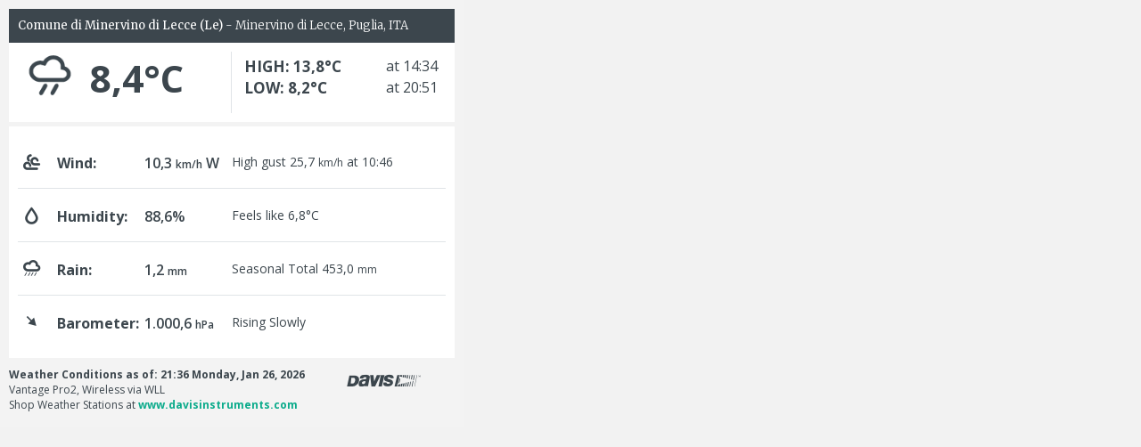

--- FILE ---
content_type: text/html
request_url: https://www.weatherlink.com/embeddablePage/show/e385cdc3e0044d2a9ed3d89e04c8c031/wide
body_size: 7336
content:
<script src="https://cdnjs.cloudflare.com/ajax/libs/dayjs/1.11.0/dayjs.min.js" integrity="sha512-KTFpdbCb05CY4l242bLjyaPhoL9vAy4erP1Wkn7Rji0AG6jx6zzGtKkdHc7jUOYOVSmbMbTg728u260CA/Qugg=="
        crossorigin="anonymous" referrerpolicy="no-referrer"></script>
<script src="https://cdnjs.cloudflare.com/ajax/libs/dayjs/1.11.0/plugin/timezone.min.js" integrity="sha512-5B0kN+0UECcx7IszahbNmyocfPwR5MNpyggUEgq9nb6Sl5apxs8yl5Q2847Gsa3xXZtsFRVUj7TskUyT+TxXqw=="
        crossorigin="anonymous" referrerpolicy="no-referrer"></script>
<script src="https://cdnjs.cloudflare.com/ajax/libs/dayjs/1.11.0/plugin/utc.min.js" integrity="sha512-TU4ndEYOqql+pMXn14M8RDWsjjD+VPUA2RoWSuuFd+blPJW4oLrL1w1zAGdlrk4jsE2FEBH5CU3+fmogVYEqIQ=="
        crossorigin="anonymous" referrerpolicy="no-referrer"></script>
<script src="https://cdnjs.cloudflare.com/ajax/libs/dayjs/1.11.0/plugin/advancedFormat.min.js" integrity="sha512-MGC6Za7V8BU0nL3GVjgssHGIZkIMM6A+tcnxqwkdDASdOnyHwmCwyoVfxSYDxiznl4DDYeZP0Jn0p5MW+r4Rnw=="
        crossorigin="anonymous" referrerpolicy="no-referrer"></script>
<script src="https://cdnjs.cloudflare.com/ajax/libs/dayjs/1.11.0/plugin/localizedFormat.min.js" integrity="sha512-webaelc41/yR5a3vWQMwU1o6nqNPlwiiF9T4UfUJjGb/+jTHvpd7Xbj1d4IkHTxrjOnrl04W2D6ytruI9NNWhw=="
        crossorigin="anonymous" referrerpolicy="no-referrer"></script>
<script src="https://cdnjs.cloudflare.com/ajax/libs/dayjs/1.11.0/plugin/customParseFormat.min.js" integrity="sha512-nbPJ/ANJ1DCwUWGyfS+PY7RMysy5UnFyOzPTjzcphOuVbUqrukQAZ9kkNvTkPmItJRuuL5IqNufQTHPyxxpmig=="
        crossorigin="anonymous" referrerpolicy="no-referrer"></script>
<script src="https://cdnjs.cloudflare.com/ajax/libs/dayjs/1.11.1/plugin/duration.min.js" integrity="sha512-QxVJ3lAILV0RSq3wPNV5CFNyyywxd5QfA9jfGfzVViwpL/eWSi5dR1nZMc02c+QE4xz2L1eQvx/fn18RrUq9lw=="
        crossorigin="anonymous" referrerpolicy="no-referrer"></script>

<script type="text/javascript">
  dayjs.locale('en');
  dayjs.extend(dayjs_plugin_utc);
  dayjs.extend(dayjs_plugin_timezone);
  dayjs.extend(dayjs_plugin_advancedFormat);
  dayjs.extend(dayjs_plugin_localizedFormat);
  dayjs.extend(dayjs_plugin_customParseFormat);
  dayjs.extend(dayjs_plugin_duration);
</script>
<!doctype html>
<html>
<head>
    <link type="image/x-icon" href="/static/favicon.ico" rel="Shortcut Icon">
<link rel="stylesheet" href="/css/10.0.7.1-78f5b329/embeddablePage.css">
<link type="text/css" rel="stylesheet" href="/css/10.0.7.1-78f5b329/jquery-ui.css">
<link rel="stylesheet" href="/css/10.0.7.1-78f5b329/bulletin.css">
<link rel="stylesheet" href="/css/10.0.7.1-78f5b329/style.css">
<title>Weather Conditions - Comune di Minervino di Lecce (Le) </title>
<meta charset="UTF-8">
<meta name="defaultLanguage" content="en">
<meta name="availableLanguages" content="en, pt, pl, it, fr, fr-fr, fr-FR, ru, es, de, cn, ja">
<link rel="localization" href="/static/local/{locale}.json">
</head>
<body class="embeddable-page-body">
    <!-- Google Tag Manager (noscript) -->
    <noscript><iframe src="https://www.googletagmanager.com/ns.html?id=GTM-NLLVC3L"
                      height="0" width="0" style="display:none;visibility:hidden"></iframe></noscript>
    <!-- End Google Tag Manager (noscript) -->
<div class="embeddable-page-container">
</div>
<script src="/js/10.0.7.1-78f5b329/vendor/l20n/polyfills/browser.js"></script>
<script src="/js/10.0.7.1-78f5b329/vendor/l20n/polyfills/Template.js"></script>
<script src="/js/10.0.7.1-78f5b329/vendor/l20n/l20n.js"></script>

<script src="https://cdnjs.cloudflare.com/ajax/libs/jquery/3.7.1/jquery.min.js"
    integrity="sha512-v2CJ7UaYy4JwqLDIrZUI/4hqeoQieOmAZNXBeQyjo21dadnwR+8ZaIJVT8EE2iyI61OV8e6M8PP2/4hpQINQ/g=="
    crossorigin="anonymous" referrerpolicy="no-referrer"></script>
<script src="https://cdnjs.cloudflare.com/ajax/libs/lodash.js/3.7.0/lodash.min.js"></script>
<script src="https://cdnjs.cloudflare.com/ajax/libs/jqueryui/1.13.2/jquery-ui.min.js"
    integrity="sha512-57oZ/vW8ANMjR/KQ6Be9v/+/h6bq9/l3f0Oc7vn6qMqyhvPd1cvKBRWWpzu0QoneImqr2SkmO4MSqU+RpHom3Q=="
    crossorigin="anonymous" referrerpolicy="no-referrer"></script>
        
<script src="https://maxcdn.bootstrapcdn.com/bootstrap/3.3.7/js/bootstrap.min.js"
    integrity="sha384-Tc5IQib027qvyjSMfHjOMaLkfuWVxZxUPnCJA7l2mCWNIpG9mGCD8wGNIcPD7Txa" crossorigin="anonymous">
</script>
<script src="/js/10.0.7.1-78f5b329/vendor/jquery/packery.pkgd-1.2.2.js"></script>
<script src="/js/10.0.7.1-78f5b329/vendor/jquery/jquery.maskedinput.js"></script>
    <script src="https://cdnjs.cloudflare.com/ajax/libs/jquery-validate/1.19.5/jquery.validate.min.js"></script>
    <script src="https://cdnjs.cloudflare.com/ajax/libs/jquery-validate/1.19.5/additional-methods.js"></script>
<script src="https://cdnjs.cloudflare.com/ajax/libs/backbone.js/1.2.3/backbone-min.js"></script>
<script src="https://cdnjs.cloudflare.com/ajax/libs/backbone.wreqr/1.3.3/backbone.wreqr.min.js"></script>
<script src="https://cdnjs.cloudflare.com/ajax/libs/backbone.babysitter/0.1.8/backbone.babysitter.min.js"></script>
<script src="https://cdnjs.cloudflare.com/ajax/libs/backbone.marionette/2.4.1/backbone.marionette.min.js"></script>
<script src="https://cdnjs.cloudflare.com/ajax/libs/accounting.js/0.4.1/accounting.min.js"></script>
<script src="/js/10.0.7.1-78f5b329/vendor/davis/utils.js"></script>
<script type="text/javascript" src="/js/10.0.7.1-78f5b329/vendor/davis/utils.js"></script>
</body>
<script type="text/javascript">
     var wl = wl || {};
        wl._deviceId = "001D0A716E51";
        wl._deviceUrlToken = "e385cdc3e0044d2a9ed3d89e04c8c031";
        wl._systemName = "Comune di Minervino di Lecce (Le)";
        wl._sIanaTimeZoneId = "Europe/Rome";
        wl._gatewayType = "WLL";
        wl._sensorType = "Vantage Pro2, Wireless";
        wl._size = "wide";

     wl.__bootstrap_availableSchemes = [{"aqiLabel":"NowCast AQI","aqiLabelShort":null,"inumberOfHighPrecisionFractionalDigits":1,"inumberOfLowPrecisionFractionalDigits":0,"iaqSchemeId":1,"isortOrder":1,"saqLongName":"United States EPA","slongDescriptiveText":"<p>The United States Environmental Protection Agency (EPA) has developed an Air Quality Index (AQI) that is used to report air quality. This AQI is divided into six categories indicating increasing levels of health concern: Good, Moderate, Unhealthy for Sensitive Groups (USG), Unhealthy, Very Unhealthy, and Hazardous.</p>\n<p>The EPA has established National Ambient Air Quality Standards (NAAQS) in order to protect public health. An AQI value of 100 generally corresponds to the level of the NAAQS for the pollutant. The Clean Air Act (USA) (1990) requires the EPA to review its National Ambient Air Quality Standards every five years to reflect evolving health effects information. The Air Quality Index is adjusted periodically to reflect these changes.</p><p>Real-time monitoring data are typically available as 1-hour averages. However, computation of the AQI for some pollutants requires averaging over multiple hours of data. (For example, calculation of the PM 2.5 AQI requires a 24-hour average.) To accurately reflect the current air quality, the multi-hour average used for the AQI computation should be centered on the current time, but as concentrations of future hours are unknown and are difficult to estimate accurately, the EPA uses surrogate concentrations to estimate these multi-hour averages. This surrogate concentration is called the NowCast. Nowcast is a particular type of exponentially weighted moving average that provides more weight to the most recent air quality data when air pollution levels are changing. The Air Quality Index itself is a piecewise linear function of the input pollutant concentration.</p>","saqShortName":"USA"},{"aqiLabel":"3 Hr AQI","aqiLabelShort":null,"inumberOfHighPrecisionFractionalDigits":2,"inumberOfLowPrecisionFractionalDigits":1,"iaqSchemeId":8,"isortOrder":2,"saqLongName":"Canada Health","slongDescriptiveText":"<p>Canada's Air Quality Health Index (AQHI) is a federal program jointly coordinated by Health Canada and Environment Canada. The AQHI provides a 10 point scale to indicate the level of health risk associated with local air quality. Occasionally, when the amount of air pollution is abnormally high, the number may exceed 10. The index describes the level of health risk associated with this number as Low, Moderate, High, or Very High.</p><p>Air quality in Canada has historically been reported by the US EPA AQI in various provinces, but the US AQI was designed around achieving lower pollutant emission rates rather than human health. The Canada AQHI was created to report on the specific health risks posed by air pollution. The AQHI is aimed towards two populations: 1. The “general” population and 2. The “at-risk” populations. The latter consists of children, the elderly and people with existing respiratory or cardiovascular conditions, such as those with asthma, and people suffering from diabetes, heart disease or lung disease. The AQHI does not measure the effects of odor, pollen, dust, heat, or humidity.</p><p>The index is based on a 3 hour average PM 2.5 concentration. The formula is exponential and is designed so that the most frequently observed concentrations result in a value of 3 to 4 on the scale, and less than 10% of the highest observed concentrations result in a value of 7 or higher on a 10-point scale.</p>","saqShortName":"Canada"},{"aqiLabel":"1 Hr AQI","aqiLabelShort":null,"inumberOfHighPrecisionFractionalDigits":1,"inumberOfLowPrecisionFractionalDigits":0,"iaqSchemeId":2,"isortOrder":3,"saqLongName":"EU EEA Common","slongDescriptiveText":"<p>The European Union (EU)'s European Environment Agency (EEA) developed the Common Air Quality Index (CAQI). The CAQI is a number on a scale from 1 to 100, where a low value means good air quality and a high value means bad air quality. The index is subdivided into five CAQI ranges and verbal descriptions: Very Low, Low, Medium, High, and Very High.</p><p>The CAQI is based upon a large set of pollutant data that can be easily transformed into an index that is easy to communicate to the general public. The main aim of the CAQI was to have an index that would encourage wide comparison across the EU and to attract public attention to urban air pollution and help decrease exposure.</p><p>The index is based on a one hour average PM 2.5 concentration.</p>","saqShortName":"EU Common"},{"aqiLabel":"NowCast AQI","aqiLabelShort":null,"inumberOfHighPrecisionFractionalDigits":1,"inumberOfLowPrecisionFractionalDigits":0,"iaqSchemeId":10,"isortOrder":4,"saqLongName":"EU European","slongDescriptiveText":"<p>In November 2017, the European Union (EU)\\'s European Environment Agency (EEA) announced the European Air Quality Index (EAQI) and encouraged its widespread use. The EAQI does not employ an index scale, but simply assigns the pollutant concentration a \"rating\" with verbal descriptions: Good, Fair, Moderate, Poor, Very Poor, and Extremely Poor.</p><p>The PM 2.5 concentration is typically averaged over a 24 hour period, but Davis Instruments also provides the US EPA NowCast averaged concentration.</p>","saqShortName":"EU European"},{"aqiLabel":"NowCast AQI","aqiLabelShort":null,"inumberOfHighPrecisionFractionalDigits":2,"inumberOfLowPrecisionFractionalDigits":1,"iaqSchemeId":3,"isortOrder":5,"saqLongName":"UK COMEAP Daily","slongDescriptiveText":"<p>The most commonly used air quality index in the UK is the Daily Air Quality Index (AQI) recommended by the Committee on Medical Effects of Air Pollutants (COMEAP). This index has a ten point scale, which is further grouped into four bands: Low, Moderate, High, and Very High.</p><p>COMEAP designed an index based upon the requirements of the general public, in particular, those more at risk (those with lung or heart conditions, the elderly, and children) of adverse health effects from air pollution. The AQI was designed to be used to draw attention to the day-by-day, month-by-month variations in air pollutant concentrations and so contribute to education and awareness of air quality issues amongst the public and policy-makers.</p><p>The PM 2.5 concentration is typically averaged over a 24 hour period, but Davis Instruments also provides the AQI based on the US EPA NowCast averaged concentration. \"Triggers\" or breakpoints were derived to provide information to the public to warn of exposure as it is taking place at Moderate, High or Very High levels. The Air Quality Index itself is a piecewise linear function of the input pollutant concentration.</p>","saqShortName":"United Kingdom"},{"aqiLabel":"NowCast AQI","aqiLabelShort":null,"inumberOfHighPrecisionFractionalDigits":1,"inumberOfLowPrecisionFractionalDigits":0,"iaqSchemeId":7,"isortOrder":6,"saqLongName":"Australia NEPM","slongDescriptiveText":"<p>Across Australia, each of the states and territories, the National Environmental Protection Measure (NEPM) is used to determine the standards and objectives around the air pollution monitoring. The Air Quality Index (AQI) is broken into six categories.</p><p>The AQI is designed to set standards that consist of quantifiable characteristics of the air against which ambient air quality can be assessed. The desired environmental outcome of this Measure is ambient air quality that allows for the adequate protection of human health and well-being.</p><p>The PM 2.5 concentration is typically averaged over a 24 hour period, but Davis Instruments also provides the AQI based on the US EPA NowCast averaged concentration. A consistent approach is taken with air quality indices, using a simple linear scale where 100 represents the concentration standard for each pollutant. The daily concentration standard for PM 2.5 in Australia is 25 ug/m^3. As such, the index is calculated to be exactly four times the concentration.</p>","saqShortName":"Australia"},{"aqiLabel":"NowCast AQI","aqiLabelShort":null,"inumberOfHighPrecisionFractionalDigits":1,"inumberOfLowPrecisionFractionalDigits":0,"iaqSchemeId":4,"isortOrder":7,"saqLongName":"India CPCB National","slongDescriptiveText":"<p>The National Air Quality Index (AQI) was launched in India in 2014. The Central Pollution Control Board along with State Pollution Control Boards (SPCB) have been operating the National Air Monitoring Program (NAMP). There are six AQI categories: Good, Satisfactory, Moderately Polluted, Poor, Very Poor, and Severe.</p><p>An expert group comprising medical professionals, air quality experts, academia, advocacy groups, and SPCB's was constituted and a technical study was awarded to the Indian Institute of Technology (IIT) Kanpur. IIT Kanpur and the Expert Group recommended the AQI scheme that is in use today.</p><p>Based on the measured ambient concentrations, corresponding standards and likely health impact, an index is calculated. The PM 2.5 concentration is typically averaged over a 24 hour period, but Davis Instruments also provides the AQI based on the US EPA NowCast averaged concentration. The Air Quality Index itself is a piecewise linear function of the input pollutant concentration.</p>","saqShortName":"India"},{"aqiLabel":"NowCast AQI","aqiLabelShort":null,"inumberOfHighPrecisionFractionalDigits":1,"inumberOfLowPrecisionFractionalDigits":0,"iaqSchemeId":5,"isortOrder":8,"saqLongName":"China MEP","slongDescriptiveText":"<p>China's Ministry of Ecology and Environment, formerly the Ministry of Environmental Protection (MEP) is responsible for measuring the level of air pollution in China. There are six Air Quality Index (AQI) categories: Excellent, Good, Lightly Polluted, Moderately Polluted, Heavily Polluted, and Severely Polluted.</p><p>The AQI \"score\" is non-linear. Thus an AQI of 300 does not mean twice the pollution of AQI at 150, nor does it mean the air is twice as harmful. While an AQI of 50 from day 1 to 182 and AQI of 100 from day 183 to 365 does provide an annual average of 75, it does not mean the pollution is acceptable even if the benchmark of 100 is deemed safe. Because the benchmark is a 24-hour target, and the annual average must match the annual target, it is entirely possible to have safe air every day of the year but still fail the annual pollution benchmark.</p><p>The AQI value can be calculated either per hour or per 24 hours. Davis Instruments also provides the AQI based on the US EPA NowCast averaged concentration. The IAQI of each pollutant is calculated according to a formula published by the MEP, which is a piecewise linear function of the input pollutant concentration.</p>","saqShortName":"China"},{"aqiLabel":"NowCast AQI","aqiLabelShort":null,"inumberOfHighPrecisionFractionalDigits":1,"inumberOfLowPrecisionFractionalDigits":0,"iaqSchemeId":9,"isortOrder":9,"saqLongName":"Mexico IMECA","slongDescriptiveText":"<p>The Índice Metropolitano de la Calidad del Aire or IMECA, in English meaning the Metropolitan Index of Air Quality, is the reference value system for the levels of air pollution in the Mexico City Metropolitan Area, within the Valley of Mexico. To report the quality of the air, the IMECA uses 5 index categories, which in English roughly translate to these category names: Good, Moderate, Poor, Very Poor, and Extremely Poor.</p><p>IMECA was established for the inhabitants of Mexico City and the Greater Mexico City area to know the real-time levels of air pollution in their urban environment. IMECA values establish limits to protect the health of the population.</p><p>The IMECA is published every hour for the population of the Metropolitan Zone of the Valley of Mexico, which covers the entire Federal District and the metropolitan area of the State of Mexico. Davis Instruments also provides the IMECA based on the US EPA NowCast averaged concentration. The index in IMECA is calculated based upon a different linear algorithms for each of the 5 index categories, each of which has a progressively shallower slope from the the Good to Very Poor category. The Poor category is set to the value of the Official Mexican Air Quality Standard concentration value for PM 2.5.</p>","saqShortName":"Mexico"},{"aqiLabel":"1 Hr AQI","aqiLabelShort":null,"inumberOfHighPrecisionFractionalDigits":1,"inumberOfLowPrecisionFractionalDigits":0,"iaqSchemeId":11,"isortOrder":10,"saqLongName":"Japan MOE","slongDescriptiveText":"<p>The Ministry of Environment (MOE) of the Government of Japan uses the an Air-quality Index (AQI) to describe the ambient air quality based on the health risks of air pollution. The MOE does not employ an index scale, but simply assigns the pollutant concentration to a risk level color band. The color bands are divided into six categories.</p><p>The MOE doesn't provide names for each risk level color band. Davis Instruments uses a slight modification of the AIRKOREA naming scheme to provide useful names. The standards employed in South Korea generally follow the same standards set in Japan. There is no public documentation that confirms the averaging period used in the air quality concentration measurements, but it is considered likely that these are based on on a one hour average PM 2.5 concentration given the air quality standard thresholds set by other industrialized countries.</p>","saqShortName":"Japan"},{"aqiLabel":"NowCast AQI","aqiLabelShort":null,"inumberOfHighPrecisionFractionalDigits":1,"inumberOfLowPrecisionFractionalDigits":0,"iaqSchemeId":6,"isortOrder":11,"saqLongName":"AIRKOREA MOE Common","slongDescriptiveText":"<p>The Ministry of Environment (MOE) of South Korea uses the Comprehensive Air-quality Index (CAI) to describe the ambient air quality based on the health risks of air pollution. The index aims to help the public easily understand the air quality and protect people's health. The CAI which is divided into six categories. The higher the CAI value, the greater the level of air pollution.</p><p>The increasing public interest in air pollution and a clean and safe environment has led to raising the need for air quality information across the country. A website, named AIRKOREA, was launched in 2005 to provide air pollution information to the public.</p><p>Davis Instruments provides the AQI based on the US EPA NowCast averaged concentration. The CAI is on a scale from 0 to 500 and is a piecewise linear function of the input pollutant concentration for each main category. Any concentration value above the Good category exceeds the daily concentration standard.</p>","saqShortName":"South Korea"},{"aqiLabel":"1 Hr AQI","aqiLabelShort":null,"inumberOfHighPrecisionFractionalDigits":1,"inumberOfLowPrecisionFractionalDigits":0,"iaqSchemeId":12,"isortOrder":12,"saqLongName":"Singapore PSI","slongDescriptiveText":"<p>The National Environment Agency (NEA) is the leading public organisation responsible for ensuring a clean and sustainable environment for Singapore. It computes an Air Quality Index that it calls the Pollutants Standards Index (PSI), which is a number used to indicate the level of pollutants in air. The PSI is reported as a number on a scale of 0 to 500. The index figures enable the public to determine whether the air pollution levels in a particular location are good, unhealthy, hazardous or worse.</p>","saqShortName":"Singapore"},{"aqiLabel":"1 Hr AQI","aqiLabelShort":null,"inumberOfHighPrecisionFractionalDigits":1,"inumberOfLowPrecisionFractionalDigits":0,"iaqSchemeId":13,"isortOrder":13,"saqLongName":"Colombia MADS","slongDescriptiveText":"<p>The Air Quality Index (ICA) allows comparing the levels of air pollution of the monitoring stations that make up an Air Quality Surveillance System. The Air Quality Index has been adopted based on the technical recommendations contained in the Technical Assistance Document for the Reporting of Daily Air Quality. This ICA is divided into six categories indicating increasing levels of health concern: Good, Moderate, Unhealthy for Sensitive Groups, Unhealthy, Very Unhealthy, and Hazardous.</p>","saqShortName":"Colombia"}];
    
	$(document).ready(function() {
        wl._userAccountSettings = {"userId":489450,"lastViewedSystemId":145591,"lastPublicViewedSystemId":100039,"formatDecimalType":"High","localTimezoneOffset":3600000,"ianaTimeZone":"Europe/Rome","airQualitySchemeId":10,"unitsSoilDepthTypeId":2,"unitsRainEtTypeId":2,"unitsSoilMoistureTypeId":2,"timespanTypeId":5,"formatTime12hrs":false,"formatDateTypeId":2,"formatTimeTypeId":2,"formatNumberTypeId":2,"unitsFlowTypeId":3,"unitsPressureTypeId":1,"unitsFlowRateTypeId":1,"unitsTempTypeId":2,"unitsElevTypeId":2,"lang":"en","unitsWaterDepthTypeId":1,"localTimezoneOffsetSeconds":3600,"unitsBarTypeId":4,"unitsWindTypeId":3,"formatDateMDY":false,"formatDecimalTypeId":2,"unitsWeightTypeId":1};
        wl.app.addInitializer(function(options) {
           wl.app.renderUtils = new Utils.RenderUtils(wl._userAccountSettings);
        });
    });
</script>
    <script type="text/javascript" src="/js/10.0.7.1-78f5b329/embeddable/embeddableModels.js"></script>
    <script type="text/javascript" src="/js/10.0.7.1-78f5b329/embeddable/embeddable-compiled.js"></script>
    <script type="text/javascript" src="/js/10.0.7.1-78f5b329/embeddable/embeddablePage.js"></script>
</html>
